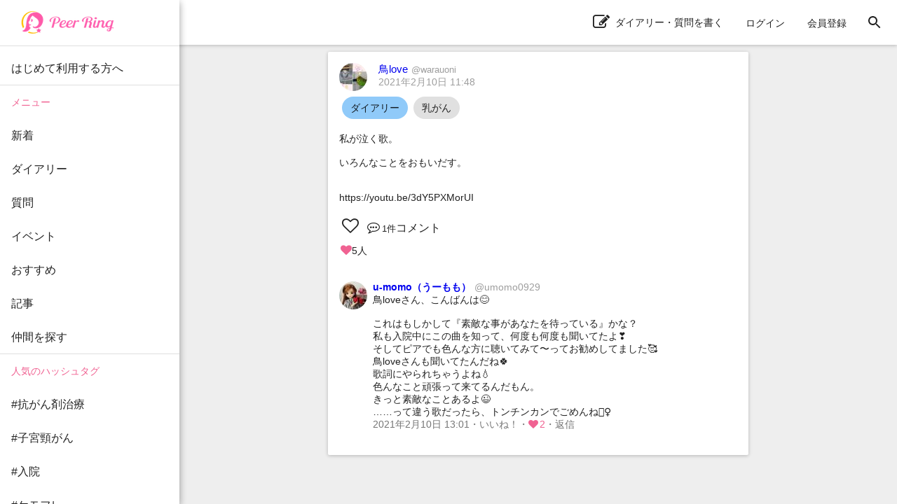

--- FILE ---
content_type: text/html; charset=utf-8
request_url: https://peer-ring.com/posts/61669
body_size: 4603
content:
<!DOCTYPE html>
<html>
<head>
<meta content='width=device-width,initial-scale=1' name='viewport'>
<meta content='app-id=1290684025' name='apple-itunes-app'>
<meta content='app-id=com.peer_ring' name='google-play-app'>
<title>鳥loveさんのダイアリー：私が泣く歌。 いろんなことをおもいだす。 | Peer Ring - なかまと話そう！女性特有のがん</title>
<meta name="description" content="私が泣く歌。 いろんなことをおもいだす。 https://youtu.be/3dY5PXMorUI">
<link rel="canonical" href="https://peer-ring.com/posts/61669">
<meta property="og:title" content="鳥loveさんのダイアリー：私が泣く歌。

いろんなことをおもいだす。


https://youtu.be/3dY5PXMorUI
">
<meta property="og:type" content="article">
<meta property="og:url" content="https://peer-ring.com/posts/61669">
<meta property="og:site_name" content="Peer Ring - なかまと話そう！女性特有のがん">
<meta property="og:description" content="私が泣く歌。 いろんなことをおもいだす。 https://youtu.be/3dY5PXMorUI">
<meta property="og:image" content="https://peer-ring.com/assets/logo_big-312e30103aaeee4ca77f46de66f42682fdfe9f0f1d403c60eff25a7bf2e30d94ae586a.png">
<meta property="og:image:width" content="1200">
<meta property="og:image:height" content="630">
<meta property="og:locale" content="ja_JP">
<meta property="fb:app_id" content="1666158627023824">
<meta name="twitter:card" content="summary">
<meta name="twitter:title" content="鳥loveさんのダイアリー：私が泣く歌。

いろんなことをおもいだす。


https://youtu.be/3dY5PXMorUI
">
<meta name="twitter:description" content="私が泣く歌。 いろんなことをおもいだす。 https://youtu.be/3dY5PXMorUI">
<meta name="twitter:image" content="https://peer-ring.com/assets/logo_big-312e30103aaeee4ca77f46de66f42682fdfe9f0f1d403c60eff25a7bf2e30d94ae586a.png">
<link href='/favicon.ico' rel='shortcut icon' type='image/vnd.microsoft.icon'>
<link href='/favicon.ico' rel='icon' type='image/vnd.microsoft.icon'>
<link href='/apple-touch-icon.png' rel='apple-touch-icon' sizes='180x180'>
<link href='/favicon-48x48.png' rel='icon' sizes='48x48' type='image/png'>
<link href='/favicon-96x96.png' rel='icon' sizes='96x96' type='image/png'>
<link href='/favicon-160x160.png' rel='icon' sizes='96x96' type='image/png'>
<link href='/favicon-196x196.png' rel='icon' sizes='96x96' type='image/png'>
<link href='/favicon-16x16.png' rel='icon' sizes='16x16' type='image/png'>
<link href='/favicon-32x32.png' rel='icon' sizes='32x32' type='image/png'>
<link href='/manifest.json' rel='manifest'>
<meta content='#ffffff' name='theme-color'>
<link color='#f06292' href='/safari-pinned-tab.svg' rel='mask-icon'>
<meta content='Peer Ring' name='application-name'>

<meta name="csrf-param" content="authenticity_token" />
<meta name="csrf-token" content="80NViBBoy96TxwsCqoXtzpKgYHfPZqVDUqAHOTN0hNjeOyw/H7SQMuVGp9Vcb2Z2W7As8tVk56yGqDunadDphw==" />
<link rel="stylesheet" media="all" href="/assets/application-312e307ae6b7a5b0b1557f66cbd2993fcc3a96585221aa975a173b185e9f4e25363a14.css" data-turbolinks-track="reload" />
<link rel="stylesheet" media="screen" href="/packs/css/main-5682b4e0.css" />
<script>
//<![CDATA[
if (!window.PeerRing) { window.PeerRing = {}; }

//]]>
</script><script src="/assets/application-312e300f4d2c2f23aa3a462c2d6ad31ebda4cdb6df0a1184cc2fd1c25a52b2fc3b97a3.js" data-turbolinks-track="reload"></script>
<script src="/packs/js/main-621c7d7c53c4f68aaac5.js" data-turbolinks-track="reload"></script>
<script>
  var yahoo_retargeting_id = 'LG5SOTQNV1';
  var yahoo_retargeting_label = '';
  var yahoo_retargeting_page_type = '';
  var yahoo_retargeting_items = [{item_id: '', category_id: '', price: '', quantity: ''}];
</script>
<script src='//b92.yahoo.co.jp/js/s_retargeting.js'></script>

</head>
<body class='main'>
<div></div>
<div id='fb-root'></div>
<div class='react-component-layout' data-component='Layout' data-props='{&quot;user&quot;:null,&quot;authenticityToken&quot;:&quot;hD3n8xjN8/y0IuwRUNwisNJCqGGiZNG42q2JpJ46pHqpRZ5EFxGoEMKjQMamNqkIG1Lk5Lhmk1cOpbU6xJ7JJQ==&quot;,&quot;notifications&quot;:null,&quot;showPostActionButton&quot;:true,&quot;popularTags&quot;:[&quot;がん以外&quot;,&quot;副作用&quot;,&quot;TC療法&quot;,&quot;抗がん剤&quot;,&quot;備忘録&quot;,&quot;脱毛&quot;,&quot;タモキシフェン&quot;,&quot;ドセタキセル&quot;,&quot;ガン以外&quot;,&quot;放射線治療&quot;,&quot;全摘&quot;,&quot;トリプルネガティブ&quot;,&quot;子宮体がん&quot;,&quot;食いしん坊倶楽部&quot;,&quot;AYA世代&quot;,&quot;乳房再建&quot;,&quot;パクリタキセル&quot;,&quot;術後&quot;,&quot;ピアリング料理部&quot;,&quot;ウィッグ&quot;,&quot;ハーセプチン&quot;,&quot;ワンプレート朝ご飯&quot;,&quot;ステージ4&quot;,&quot;ピアリング手芸部&quot;,&quot;オフ会&quot;,&quot;リンパ浮腫&quot;,&quot;子宮頸がん&quot;,&quot;ホルモン療法&quot;,&quot;エキスパンダー&quot;,&quot;手術&quot;,&quot;再建&quot;,&quot;入院&quot;,&quot;こりも式&quot;,&quot;仕事&quot;,&quot;骨転移&quot;,&quot;ジーラスタ&quot;,&quot;EC療法&quot;,&quot;再発&quot;,&quot;放射線&quot;,&quot;抗がん剤治療&quot;,&quot;オンライン&quot;,&quot;ベージニオ&quot;,&quot;初投稿&quot;,&quot;AC療法&quot;,&quot;同時再建&quot;,&quot;チーム婦人科&quot;,&quot;経過観察&quot;,&quot;ケモフレ&quot;,&quot;トリネガ&quot;,&quot;HBOC&quot;],&quot;categories&quot;:[{&quot;id&quot;:1,&quot;name&quot;:&quot;乳がん&quot;},{&quot;id&quot;:2,&quot;name&quot;:&quot;子宮体・頸がん&quot;},{&quot;id&quot;:3,&quot;name&quot;:&quot;卵巣がん&quot;}],&quot;alert&quot;:null,&quot;notice&quot;:null}'></div>
<div class='react-component' data-component='PostPage' data-props='{&quot;post&quot;:{&quot;id&quot;:61669,&quot;type&quot;:&quot;Diary&quot;,&quot;content&quot;:&quot;私が泣く歌。\n\nいろんなことをおもいだす。\n\n\nhttps://youtu.be/3dY5PXMorUI\n&quot;,&quot;commented_at&quot;:&quot;2021-02-10T13:01:40.000Z&quot;,&quot;category&quot;:&quot;乳がん&quot;,&quot;tag_list&quot;:[&quot;乳がん&quot;],&quot;created_at&quot;:&quot;2021-02-10T11:48:35.000Z&quot;,&quot;updated_at&quot;:&quot;2021-02-10T13:01:40.000Z&quot;,&quot;user&quot;:{&quot;id&quot;:7968,&quot;name&quot;:&quot;鳥love&quot;,&quot;login&quot;:&quot;warauoni&quot;,&quot;profile&quot;:&quot;30歳、非浸潤癌で手術。わずか１ヶ月で再発。左全摘手術。ホルモン治療を10年。 \n１年前に再発。現在、再発乳癌肺転移の治療中。\n\n精神障害者です。\n\n人生どんだけ！！って叫びたい&quot;,&quot;profile_audience&quot;:&quot;members&quot;,&quot;email&quot;:null,&quot;authentication_token&quot;:null,&quot;image&quot;:{&quot;id&quot;:84694,&quot;file_url&quot;:&quot;https://i.peer-ring.com/prod/uploads/7968/image/84694/ffd9840e-7840-49ad-af6e-631a108ed94c.jpg&quot;,&quot;width&quot;:2048,&quot;height&quot;:2048},&quot;birthday&quot;:null,&quot;sabako_id&quot;:null,&quot;notifications_count&quot;:null,&quot;tag_list&quot;:[&quot;乳がん&quot;],&quot;user_devices&quot;:null,&quot;created_at&quot;:&quot;2020-05-19T09:55:18.000Z&quot;,&quot;updated_at&quot;:&quot;2026-01-16T22:58:45.000Z&quot;,&quot;total_points&quot;:null},&quot;likes&quot;:{&quot;users&quot;:{&quot;1752&quot;:&quot;heart&quot;,&quot;6911&quot;:&quot;heart&quot;,&quot;7591&quot;:&quot;heart&quot;,&quot;9214&quot;:&quot;heart&quot;,&quot;9222&quot;:&quot;heart&quot;}},&quot;comments&quot;:[{&quot;id&quot;:814638,&quot;content&quot;:&quot;鳥loveさん、こんばんは😊\n\nこれはもしかして『素敵な事があなたを待っている』かな？\n私も入院中にこの曲を知って、何度も何度も聞いてたよ❣️\nそしてピアでも色んな方に聴いてみて〜ってお勧めしてました🥰\n鳥loveさんも聞いてたんだね🍀\n歌詞にやられちゃうよね💧\n色んなこと頑張って来てるんだもん。\nきっと素敵なことあるよ😉\n……って違う歌だったら、トンチンカンでごめんね🙇‍♀️&quot;,&quot;user&quot;:{&quot;id&quot;:1752,&quot;name&quot;:&quot;u-momo（うーもも）&quot;,&quot;login&quot;:&quot;umomo0929&quot;,&quot;profile&quot;:&quot;1969年 生まれも育ちも現在も東京です\n歩いて通える都立駒込病院に決めました。\n\nH30.09.27 左胸浸潤性乳癌と告知\nH30.10.30 左胸乳輪乳頭温存全摘術➕同時再建\nH30.12.03 病理検査結果で\n                   浸潤径5ミリ、ステージ1\n                   タモキシフェン のスタート\nH31.03.28  シリコン入れ替え手術\nR１. 11 .11   術後一年検診\n                   マンモ、エコー、血液検査\nR２.  １.10  近所のクリニック🏥にて\n　　　　　　2ヶ月おきにタモキシフェン \n　　　　　　を処方してもらう\nR２.11.  05   駒込病院にて術後2年検診\n　　　　　　無事クリア✨\nR 3. 11. 04   駒込病院にてマンモ\n　　　　　　尾久橋医院にて血液検査、エコー検査\n　　　　　　術後３年検診、無事クリア✨\nR４. 11. 10   駒込病院にてマンモ\n　　　　　　尾久橋医院にて血液検査、エコー検査\n　　　　　　術後４年検診、無事クリア✨\nR ５. 11. ９　駒込病院にてマンモ\n　　　　　　尾久橋医院にて血液検査、エコー検査\n　　　　　　術後５年検診、無事クリア✨\nR.５. 12.３　ホルモン治療卒業するか？続けるか？\n　　　　　　問題‼️\n　　　　　　駒込病院、尾久橋医院、形成外科主治　　　　　　\n　　　　　　医3人同意見\n　　　　　　『副作用が辛くなければ続けてみても　　　　\n　　　　　　いいのでは…』　とのことで継続決定\n\n旦那さんと嫁いだH8生まれの娘と、H11生まれの息子の4人家族\n40代最後の１年楽しく過ごすぞーと思ってた矢先、誕生日２日前に乳癌宣告という欲しくないプレゼント🎁をもらってしまいました。\n一年半前から、御朱印集めにはまり、200箇所近く神社⛩️やお寺にお参りしてたのになぁ〜なんて。\nこれから治療が始まるので、同じく頑張ってる皆さんと繋がれたらいいなと思ってます。\nよろしくお願いします！\n&quot;,&quot;profile_audience&quot;:&quot;members&quot;,&quot;email&quot;:null,&quot;authentication_token&quot;:null,&quot;image&quot;:{&quot;id&quot;:114560,&quot;file_url&quot;:&quot;https://i.peer-ring.com/prod/uploads/1752/image/114560/a7b763c0-f489-466c-97bf-b031c10f3479.jpg&quot;,&quot;width&quot;:1477,&quot;height&quot;:1108},&quot;birthday&quot;:null,&quot;sabako_id&quot;:null,&quot;notifications_count&quot;:null,&quot;tag_list&quot;:[&quot;乳がん&quot;,&quot;神社仏閣クラブ&quot;,&quot;駒込病院&quot;,&quot;69年組&quot;,&quot;こま組　&quot;],&quot;user_devices&quot;:null,&quot;created_at&quot;:&quot;2018-11-27T07:37:22.000Z&quot;,&quot;updated_at&quot;:&quot;2026-01-24T23:29:53.000Z&quot;,&quot;total_points&quot;:null},&quot;likes&quot;:{&quot;users&quot;:{&quot;6911&quot;:&quot;heart&quot;,&quot;7968&quot;:&quot;heart&quot;}},&quot;created_at&quot;:&quot;2021-02-10T13:01:40.000Z&quot;,&quot;updated_at&quot;:&quot;2021-02-10T13:03:28.000Z&quot;,&quot;post_id&quot;:61669}],&quot;images&quot;:[],&quot;audience&quot;:&quot;public&quot;,&quot;ads&quot;:[],&quot;is_favorite&quot;:false}}'></div>

<script type="application/ld+json">
{
  "@context": "http://schema.org",
  "@type": "WebSite",
  "name": "Peer Ring",
  "url": "https://peer-ring.com/",
  "logo": "https://peer-ring.com/assets/logo_icon120@2x-312e304f7d65d0b813c6871da048a7281ddb1b232734a2475dd1d647b1a2398e1c6ab7.png",
  "potentialAction": {
    "@type": "SearchAction",
    "target": "https://peer-ring.com/tags/{query}",
    "query-input": "required name=query"
  }
}
</script>

</body>
</html>
